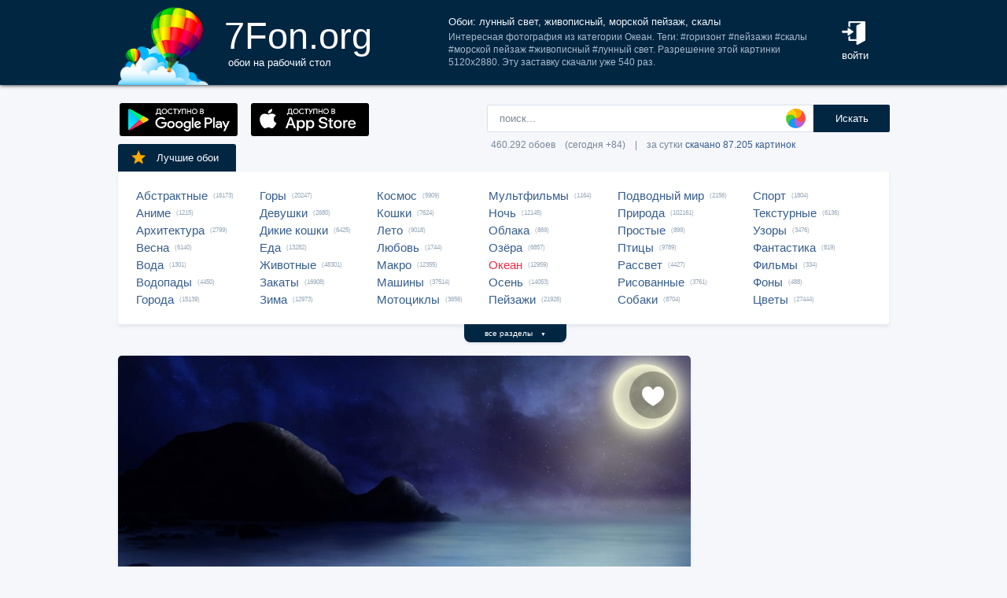

--- FILE ---
content_type: text/html; charset=UTF-8
request_url: https://7fon.org/%D0%9E%D0%B1%D0%BE%D0%B8/%D0%9E%D0%BA%D0%B5%D0%B0%D0%BD/f60862907/%D0%BB%D1%83%D0%BD%D0%BD%D1%8B%D0%B9_%D1%81%D0%B2%D0%B5%D1%82_%D0%B6%D0%B8%D0%B2%D0%BE%D0%BF%D0%B8%D1%81%D0%BD%D1%8B%D0%B9.html
body_size: 28630
content:
<html lang="ru">
<head>

<script async src="https://www.googletagmanager.com/gtag/js?id=UA-149816454-1"></script>
<script type="text/javascript">
  window.dataLayer = window.dataLayer || [];
  function gtag(){dataLayer.push(arguments);}
  gtag('js', new Date());
  gtag('config', 'UA-149816454-1');
</script>
	<meta http-equiv="content-type" content="text/html; charset=utf-8">
	<meta http-equiv="content-language" content="ru">
	<meta name=viewport content="width=1080">
	<meta name="robots" content="all">
	<meta name="robots" content="noyaca">
	<meta name="allow-search" content="yes">
	<meta name="application-name" content="Обои 7Fon">
	<meta property="og:type" content="website">
	<meta name="referrer" content="unsafe-url">
	<link rel="search" type="application/opensearchdescription+xml" href="/opensearch.xml" title="7Fon.ORG">
	<link rel="shortcut icon" href="/favicon.ico" type="image/x-icon">
	<link rel="icon" href="/favicon.ico" type="image/x-icon">
	<link rel="stylesheet" href="//t.7fon.org/new/web/web.css?6.06.22" type="text/css">
	<link href="/rss.xml" rel="alternate" type="application/rss+xml" title="Новые обои от 7Fon.ORG">
	<meta name="description" content="Интересная фотография из категории Океан. Теги: #горизонт #пейзажи #скалы #морской пейзаж #живописный #лунный свет. Разрешение этой картинки 5120x2880.">	<meta name="title" content="Обои: лунный свет, живописный, морской пейзаж, скалы, пейзажи, горизонт">
	<title>Обои: лунный свет, живописный, морской пейзаж, скалы, пейзажи, горизонт</title>
	<link rel="canonical" href="https://7fon.org/%D0%9E%D0%B1%D0%BE%D0%B8/%D0%9E%D0%BA%D0%B5%D0%B0%D0%BD/f60862907/%D0%BB%D1%83%D0%BD%D0%BD%D1%8B%D0%B9_%D1%81%D0%B2%D0%B5%D1%82_%D0%B6%D0%B8%D0%B2%D0%BE%D0%BF%D0%B8%D1%81%D0%BD%D1%8B%D0%B9.html" />
	<meta name="mrc__share_title" content="Обои: лунный свет, живописный, морской пейзаж, скалы, пейзажи, горизонт">
	<meta name="mrc__share_description" content="Интересная фотография из категории Океан. Теги: #горизонт #пейзажи #скалы #морской пейзаж #живописный #лунный свет. Разрешение этой картинки 5120x2880. Рекомендую!">
	<meta property="og:title" content="Обои: лунный свет, живописный, морской пейзаж, скалы, пейзажи, горизонт" />
	<meta property="og:description" content="Интересная фотография из категории Океан. Теги: #горизонт #пейзажи #скалы #морской пейзаж #живописный #лунный свет. Разрешение этой картинки 5120x2880. Рекомендую!" />
	<meta property="og:image" content="//i.7fon.org/150/f60862907.jpg" />
	<link rel="image_src" href="//i.7fon.org/150/f60862907.jpg" />
	<link rel="apple-touch-icon" sizes="57x57" href="/apple-icon-57x57.png">
	<link rel="apple-touch-icon" sizes="60x60" href="/apple-icon-60x60.png">
	<link rel="apple-touch-icon" sizes="72x72" href="/apple-icon-72x72.png">
	<link rel="apple-touch-icon" sizes="76x76" href="/apple-icon-76x76.png">
	<link rel="apple-touch-icon" sizes="114x114" href="/apple-icon-114x114.png">
	<link rel="apple-touch-icon" sizes="120x120" href="/apple-icon-120x120.png">
	<link rel="apple-touch-icon" sizes="144x144" href="/apple-icon-144x144.png">
	<link rel="apple-touch-icon" sizes="152x152" href="/apple-icon-152x152.png">
	<link rel="apple-touch-icon" sizes="180x180" href="/apple-icon-180x180.png">
	<link rel="icon" type="image/png" sizes="192x192"  href="/android-icon-192x192.png">
	<link rel="icon" type="image/png" sizes="32x32" href="/favicon-32x32.png">
	<link rel="icon" type="image/png" sizes="96x96" href="/favicon-96x96.png">
	<link rel="icon" type="image/png" sizes="16x16" href="/favicon-16x16.png">
		<script type="application/ld+json">{"@context":"http://schema.org",
    "@type":"ImageObject","description":"Обои лунный свет, живописный, морской пейзаж, скалы, пейзажи, горизонт в разрешении 5120x2880","datePublished":"2018-06-19 04:24:27","fileFormat":"image/jpeg","representativeOfPage":true,"thumbnail":{"@context":"http://schema.org","@type":"ImageObject","contentUrl":"https://i.7fon.org/1000/f60862907.jpg","fileFormat":"image/jpeg"}}</script>	<script type="application/ld+json">{"@context":"http://schema.org","@type":"WebSite","url":"https://7fon.org","potentialAction":{"@type":"SearchAction","target":"https://7fon.org/Картинки/{search}/","query-input":"required name=search"}}</script>
    <script type="application/ld+json">{"@context":"http://schema.org","@type":"Organization","name":"7Fon","url":["https://7fon.org"],"logo":"https://7fon.org/apple-icon.png"}</script>

</head>
<body style="background-color:#f6f7fb;margin:0;font: 10pt/10pt Roboto, sans-serif;">


<div style="height:108px;background-color:#002642;box-shadow: 0 0 5px rgba(0,0,0,1);">

	<div style="height:108px;margin-left:auto;margin-right:auto;align-items:center;width:980px;">

		<a href="/" title="Скачать обои на рабочий стол">
			<img width="115" height="108" src="//t.7fon.org/new/web/logo.png" alt="Обои 7Fon" style="float:left" />
			<div style="float:left;font: 35pt/40pt Roboto, sans-serif;color:#fff;margin:20px 0px 0px 20px">
			7Fon.org<br>
			<span style="font: 10pt/10pt Roboto, sans-serif;color:#fff;margin-left:5px">обои на рабочий стол</span>
			</div>
		</a>
		<div style="float:right;margin:0 0 0 0">
			<div style="display:table-cell;vertical-align:middle;width:60px;height:108px;color:#fff;font:10pt/14pt Roboto,sans-serif">
		
				<div onclick="modal();lform()" id="hlogin">
					<img width="30" height="30" src="//t.7fon.org/new/web/login.png" alt="Войти" style="padding:0 0 5px" />
					<div id="hlogin">войти</div>
				</div><div id="modal_form" style="height:240px"><div id="modal"></div></div><div id="overlay"></div>
							</div>
		</div>
		<div style="float:right;margin:0 30px 0 0">
			<div style="display:table-cell;vertical-align:middle;width:470px;height:108px;">
				<h1>Обои: лунный свет, живописный, морской пейзаж, скалы</h1>
				<span style="font:9pt/12pt Roboto,sans-serif;color:#abc">Интересная фотография из категории Океан. Теги: #горизонт #пейзажи #скалы #морской пейзаж #живописный #лунный свет. Разрешение этой картинки 5120x2880. Эту заставку скачали уже 540 раз.</span>
			</div>
		</div>
	</div>

</div>

<div style="margin-left:auto;margin-right:auto;width:980px;">
	

	<div style="height:95px">
		<div id="lform">
			<form action="/%D0%9A%D0%B0%D1%80%D1%82%D0%B8%D0%BD%D0%BA%D0%B8/" style="margin:0 -49px 0;padding-top:25px;float:right;width:560px" method="post">
				<div class="csearch" onclick="color_palette()" ></div>
				<input required type="text" style="width:415px;font-size:13px;border-radius:2px 0 0 2px;height:35px;border: 1px solid #d8e1eb;padding-left:15px;color:#789;margin:0;" placeholder="поиск..." onclick="color_palette(2)" maxlength="80" name="search" id="search">
				<button type="submit" id="ssmb">Искать</button>
				<div id="colordown" style="display:none">
				<div style="margin:0 0 0 210px;width:130px" id="clink"></div>
				<div id="jqxColorPicker"></div></div>
				<br>
				<span style="color:#789;font: 9pt/25pt Roboto, sans-serif;padding:5px 0 0 5px">460.292 обоев&#8195;(сегодня +84)&#8195;|&#8195;за сутки <a href="/Скачиваемые/" title="Скачать обои">скачано 87.205 картинок</a></span>
			</form>
		</div>
		<div id="rgform">
			<div onClick="hreflink('/ANDROID/')" id="ptr" title="Обои от 7Fon для Android"><img width="150" height="42" src="//t.7fon.org/new/web/gp.gif" style="float:left;padding:23px 0 0 2px" /></div>
			<div onClick="hreflink('/iOS/')" id="ptr" title="Обои от 7Fon для iOS"><img width="150" height="42" src="//t.7fon.org/new/web/as.gif" style="float:left;padding:23px 0 0 17px" /></div>
		</div>
	</div>
	<div id="ajrbox">

	
		<a href="/Лучшие_обои/" id="bstbox"><img src="//t.7fon.org/new/web/star.png">Лучшие обои</a>
				<div id="rbox">
			<nav><div>
	<span><a href="/Обои/Абстрактные/" title="Обои на рабочий стол Абстрактные">Абстрактные</a> (16173)</span>
					<span><a href="/Обои/Аниме/" title="Обои на рабочий стол Аниме">Аниме</a> (1215)</span>
					<span><a href="/Обои/Архитектура/" title="Обои на рабочий стол Архитектура">Архитектура</a> (2799)</span>
					<span><a href="/Обои/Весна/" title="Обои на рабочий стол Весна">Весна</a> (6140)</span>
					<span><a href="/Обои/Вода/" title="Обои на рабочий стол Вода">Вода</a> (1301)</span>
					<span><a href="/Обои/Водопады/" title="Обои на рабочий стол Водопады">Водопады</a> (4450)</span>
					<span><a href="/Обои/Города/" title="Обои на рабочий стол Города">Города</a> (15139)</span>
					</div><div>
					<span><a href="/Обои/Горы/" title="Обои на рабочий стол Горы">Горы</a> (20247)</span>
					<span><a href="/Обои/Девушки/" title="Обои на рабочий стол Девушки">Девушки</a> (2680)</span>
					<span><a href="/Обои/Дикие_кошки/" title="Обои на рабочий стол Дикие кошки">Дикие кошки</a> (6425)</span>
					<span><a href="/Обои/Еда/" title="Обои на рабочий стол Еда">Еда</a> (13282)</span>
					<span><a href="/Обои/Животные/" title="Обои на рабочий стол Животные">Животные</a> (48301)</span>
					<span><a href="/Обои/Закаты/" title="Обои на рабочий стол Закаты">Закаты</a> (16908)</span>
					<span><a href="/Обои/Зима/" title="Обои на рабочий стол Зима">Зима</a> (12973)</span>
					</div><div>
					<span><a href="/Обои/Космос/" title="Обои на рабочий стол Космос">Космос</a> (5909)</span>
					<span><a href="/Обои/Кошки/" title="Обои на рабочий стол Кошки">Кошки</a> (7624)</span>
					<span><a href="/Обои/Лето/" title="Обои на рабочий стол Лето">Лето</a> (9018)</span>
					<span><a href="/Обои/Любовь/" title="Обои на рабочий стол Любовь">Любовь</a> (1744)</span>
					<span><a href="/Обои/Макро/" title="Обои на рабочий стол Макро">Макро</a> (12355)</span>
					<span><a href="/Обои/Машины/" title="Обои на рабочий стол Машины">Машины</a> (37514)</span>
					<span><a href="/Обои/Мотоциклы/" title="Обои на рабочий стол Мотоциклы">Мотоциклы</a> (3656)</span>
					</div><div>
					<span><a href="/Обои/Мультфильмы/" title="Обои на рабочий стол Мультфильмы">Мультфильмы</a> (1164)</span>
					<span><a href="/Обои/Ночь/" title="Обои на рабочий стол Ночь">Ночь</a> (12145)</span>
					<span><a href="/Обои/Облака/" title="Обои на рабочий стол Облака">Облака</a> (869)</span>
					<span><a href="/Обои/Озёра/" title="Обои на рабочий стол Озёра">Озёра</a> (6857)</span>
					<span><a href="/Обои/Океан/" id="ract" title="Обои на рабочий стол Океан">Океан</a> (12959)</span>
					<span><a href="/Обои/Осень/" title="Обои на рабочий стол Осень">Осень</a> (14053)</span>
					<span><a href="/Обои/Пейзажи/" title="Обои на рабочий стол Пейзажи">Пейзажи</a> (21926)</span>
					</div><div>
					<span><a href="/Обои/Подводный_мир/" title="Обои на рабочий стол Подводный мир">Подводный мир</a> (2156)</span>
					<span><a href="/Обои/Природа/" title="Обои на рабочий стол Природа">Природа</a> (102161)</span>
					<span><a href="/Обои/Простые/" title="Обои на рабочий стол Простые">Простые</a> (899)</span>
					<span><a href="/Обои/Птицы/" title="Обои на рабочий стол Птицы">Птицы</a> (9789)</span>
					<span><a href="/Обои/Рассвет/" title="Обои на рабочий стол Рассвет">Рассвет</a> (4427)</span>
					<span><a href="/Обои/Рисованные/" title="Обои на рабочий стол Рисованные">Рисованные</a> (3761)</span>
					<span><a href="/Обои/Собаки/" title="Обои на рабочий стол Собаки">Собаки</a> (8704)</span>
					</div><div>
					<span><a href="/Обои/Спорт/" title="Обои на рабочий стол Спорт">Спорт</a> (1804)</span>
					<span><a href="/Обои/Текстурные/" title="Обои на рабочий стол Текстурные">Текстурные</a> (6136)</span>
					<span><a href="/Обои/Узоры/" title="Обои на рабочий стол Узоры">Узоры</a> (3476)</span>
					<span><a href="/Обои/Фантастика/" title="Обои на рабочий стол Фантастика">Фантастика</a> (819)</span>
					<span><a href="/Обои/Фильмы/" title="Обои на рабочий стол Фильмы">Фильмы</a> (334)</span>
					<span><a href="/Обои/Фоны/" title="Обои на рабочий стол Фоны">Фоны</a> (488)</span>
					<span><a href="/Обои/Цветы/" title="Обои на рабочий стол Цветы">Цветы</a> (27444)</span>
					
			</div>
			</nav>
		</div>
		<div id="rall" onClick="indexSort('all');window.contid = 'ajrbox'">все разделы&#8195;<span style="font-size:7px">▼</span></div>
			


	</div>

	<script>
	window.onload=function()
	{
		var a = document.getElementsByClassName('adsbygoogle');

		  if ( a[0] && a[0].clientHeight == 0 ) { 
			asno728.innerHTML = '<iframe src="https://7fon.org/goapp.php?tip=728&r=46" style="border:0pt none;width:728px;height:182px;margin:-15px 0 25px" scrolling="no"></iframe>';
			asno240.innerHTML = '<iframe src="https://7fon.org/goapp.php?tip=240" style="border:0pt none;width:240px;height:400px;" scrolling="no"></iframe>';
		  }
	
	}
	</script>
	
	<aside>
	<div id="irads">
	
		<div id="asno240"></div>
		<script async src="https://pagead2.googlesyndication.com/pagead/js/adsbygoogle.js?client=ca-pub-6397018317211445" crossorigin="anonymous"></script>
		<ins class="adsbygoogle"
			 style="display:inline-block;width:240px;height:400px"
			 data-alternate-ad-url="https://7fon.org/goapp.php?tip=240"
			 data-ad-client="ca-pub-6397018317211445"
			 data-ad-slot="6498628386"
			 data-ad-format="auto"
			 data-full-width-responsive="true"></ins>
		<script>
			(adsbygoogle = window.adsbygoogle || []).push({});
		</script>
	
		<div id="rinfo">
			<div id="ratingBar">
				<div id="rating">
					<div id="ratZero"></div>
					<div id="ratDone"></div>
					<div id="ratHover"></div>
				</div>
				<div id="ratBlocks"></div>
				<div id="ratStat"></div>
				<span>Скачиваний: <b>540</b></span>
			</div>
			

		</div>
		<div id="qr">
					<div onClick="onClick('0','728','0','409.5','5120','2880','f60862907');window.contid = 'qr'" title="Получить QR-код для скачивания картинки на телефон"></div>
		</div>

	</div>
	</aside>
	<div id="info" itemscope itemtype="http://schema.org/ImageObject">
		<div id="AddLike"><img id="heart" src="//t.7fon.org/new/web/heartg.png?3" title="Добавить картинку в избранное" onclick="modal();lform()"></div>
		<meta itemprop="name" content="Обои лунный свет, живописный, морской пейзаж, скалы, пейзажи, горизонт">
		<img src="//i.7fon.org/1000/f60862907.jpg" width="728" style="background:#78849e" height="410" alt="Обои" id="photo" class="iprev" itemprop="thumbnail">
	  <div class="info">	

		<div id="itag">
			<div>
				#<a href="/Обои/Океан/" style="color:#ff2642" title="Обои: Океан">Океан</a>#<a href="/Картинки/Лунный_свет/" title="Обои: лунный свет">лунный свет</a> #<a href="/Картинки/Живописный/" title="Обои: живописный">живописный</a> #<a href="/Картинки/Морской_пейзаж/" title="Обои: морской пейзаж">морской пейзаж</a> #<a href="/Картинки/Скалы/" title="Обои: скалы">скалы</a> #<a href="/Картинки/Пейзажи/" title="Обои: пейзажи">пейзажи</a> #<a href="/Картинки/Горизонт/" title="Обои: горизонт">горизонт</a> 
			</div>
		</div>
	<div id="icol">
	
		<a href="/Картинки/0,0,0/" title="Картинки чёрного цвета" style="background:rgb(0,0,0)"></a>
		<a href="/Картинки/0,0,43/" title="Картинки сине-чёрного цвета" style="background:rgb(0,0,43)"></a>
		<a href="/Картинки/43,43,85/" title="Картинки полуночно-синего цвета" style="background:rgb(43,43,85)"></a>
		<a href="/Картинки/85,85,128/" title="Картинки тёмно-сиреневого цвета" style="background:rgb(85,85,128)"></a>
		<a href="/Картинки/85,128,170/" title="Картинки синевато-серого цвета" style="background:rgb(85,128,170)"></a>
		<a href="/Картинки/128,170,170/" title="Картинки серо-бирюзового цвета" style="background:rgb(128,170,170)"></a>
	</div>
	

		<script async src="//pagead2.googlesyndication.com/pagead/js/adsbygoogle.js"></script>
		<div id="asno728"></div>
		<ins class="adsbygoogle"
			 style="display:table;text-align:center;width:728px;margin:-5px 0 40px 0"
			 data-alternate-ad-url="https://7fon.org/goapp.php?tip=728&r=46"
			 data-ad-layout="in-article"
			 data-ad-format="fluid"
			 data-ad-client="ca-pub-6397018317211445"
			 data-ad-slot="2786392088"></ins>
		<script>
			 (adsbygoogle = window.adsbygoogle || []).push({});
		</script>
	
			<div id="ibox">
				<a href="/Обои/Океан/s266381/природа_красота.html" title="Предыдущие обои" id="ileft"><img src="//t.7fon.org/new/web/larrow.png" /></a>
				<a href="/Обои/Океан/q79274/Природа_Вода_Мель_Побережье.html" title="Следующие обои" id="iright"><img src="//t.7fon.org/new/web/rarrow.png" /></a>
				
					<form action="//d.7fon.org/лунный_свет_живописный.jpg" method="get">
					<div id="idvbox">
					<input type="hidden" name="x1" value="0">
					<input type="hidden" name="y1" value="0">
					<input type="hidden" name="x2" value="728">
					<input type="hidden" name="y2" value="409">
					<input type="hidden" name="id" value="f60862907">
					<input type="hidden" name="width" value="5120">
					<input type="hidden" name="height" value="2880">
					<button id="iview" formtarget="_blank" name="hd" value="img" title="Открыть обои на новой странице">
						<img src="//t.7fon.org/new/web/eye.png">
					</button>
					<button id="idown" value=" " name="submit" title="Скачать обои в разрешении 5120 x 2880">
						<img src="//t.7fon.org/new/web/down.png">
						<div>Скачать <span>5120 x 2880</span></div>
					</button>
					</div>
			</div>
			</form>
			<form id="isize" method="post">
			<button name="size" value="1024x600">1024x600</button>
			<button name="size" value="1024x768">1024x768</button>
			<button name="size" value="1024x847">1024x847</button>
			<button name="size" value="1024x1024">1024x1024</button>
			<button name="size" value="1152x864">1152x864</button>
			<button name="size" value="1280x800">1280x800</button>
			<button name="size" value="1280x960">1280x960</button>
			<button name="size" value="1280x1024">1280x1024</button>
			<button name="size" value="1366x768">1366x768</button>
			<button name="size" value="1400x1050">1400x1050</button>
			<button name="size" value="1440x900">1440x900</button>
			<button name="size" value="1600x900">1600x900</button>
			<button name="size" value="1600x1024">1600x1024</button>
			<button name="size" value="1600x1200">1600x1200</button>
			<button name="size" value="1680x1050">1680x1050</button>
			<button name="size" value="1680x1330">1680x1330</button>
			<button name="size" value="1920x1080">1920x1080</button>
			<button name="size" value="1920x1200">1920x1200</button>
			<button name="size" value="1920x1440">1920x1440</button>
			<button name="size" value="2048x1536">2048x1536</button>
			<button name="size" value="2560x1440">2560x1440</button>
			<button name="size" value="2560x1600">2560x1600</button>
			<button name="size" value="2560x1920">2560x1920</button>
			<button name="size" value="2880x1620">2880x1620</button>
			<button name="size" value="2880x1800">2880x1800</button>
			<button name="size" value="2560x2048">2560x2048</button>
			<button name="size" value="3200x2048">3200x2048</button>
			<button name="size" value="3200x2400">3200x2400</button>
			<button name="size" value="3280x2048">3280x2048</button>
			<button name="size" value="3840x2160">3840x2160</button>
			<button name="size" value="3840x2400">3840x2400</button>
			<button name="size" value="4096x2160">4096x2160</button>
			<button name="size" value="5120x2880">5120x2880</button>
			<button disabled name="size" id="actorig">Оригинал: 5120x2880</button><div style="width:690px;height:30px;float:left"></div><button name="size" value="176x208">176x208</button>
			<button name="size" value="176x220">176x220</button>
			<button name="size" value="240x320">240x320</button>
			<button name="size" value="240x400">240x400</button>
			<button name="size" value="352x416">352x416</button>
			<button name="size" value="320x480">320x480</button>
			<button name="size" value="320x568">320x568</button>
			<button name="size" value="360x640">360x640</button>
			<button name="size" value="480x640">480x640</button>
			<button name="size" value="480x800">480x800</button>
			<button name="size" value="480x854">480x854</button>
			<button name="size" value="540x960">540x960</button>
			<button name="size" value="640x960">640x960</button>
			<button name="size" value="640x1136">640x1136</button>
			<button name="size" value="720x1280">720x1280</button>
			<button name="size" value="768x1280">768x1280</button>
			<button name="size" value="800x1280">800x1280</button>
			<button name="size" value="960x1280">960x1280</button>
			<button name="size" value="750x1334">750x1334</button>
			<button name="size" value="1080x1920">1080x1920</button>
			<button name="size" value="1080x2220">1080x2220</button>
			<button name="size" value="1280x2560">1280x2560</button>
			<button name="size" value="1350x2400">1350x2400</button>
			<button name="size" value="1440x2560">1440x2560</button>
			<button name="size" value="1440x2880">1440x2880</button>
			<button disabled id="no">1440x2960</button>
			
			</form>
		</div>
	</div>

	<div class="slider">
		<div class="slide-list">
			<div class="slide-wrap">
			
					<div class="slide-item" itemscope itemtype="http://schema.org/ImageObject">
						<a href="/Обои/Океан/m559634/Море_Океан_Луна_Природа_луны.html" title="Скачать картинку: Море, Океан, Луна, Природа, луны, луной" itemprop="url">
							<img src="//i.7fon.org/320/m559634.jpg" itemprop="thumbnail" loading="lazy" style="background:#93aab8" />
						</a>
					</div>
					
					<div class="slide-item" itemscope itemtype="http://schema.org/ImageObject">
						<a href="/Обои/Океан/f55653103/облака_сумрак_морской.html" title="Скачать картинку: облака, сумрак, морской пейзаж, пейзажи, волны, горизонт" itemprop="url">
							<img src="//i.7fon.org/320/f55653103.jpg" itemprop="thumbnail" loading="lazy" style="background:#543f2c" />
						</a>
					</div>
					
					<div class="slide-item" itemscope itemtype="http://schema.org/ImageObject">
						<a href="/Обои/Океан/f61133211/облака_морской_пейзаж_закат.html" title="Скачать картинку: облака, морской пейзаж, закат, волны, скалы, побережье, пейзажи" itemprop="url">
							<img src="//i.7fon.org/320/f61133211.jpg" itemprop="thumbnail" loading="lazy" style="background:#5c5856" />
						</a>
					</div>
					
					<div class="slide-item" itemscope itemtype="http://schema.org/ImageObject">
						<a href="/Обои/Океан/f87261641/луна_небо_море_синий_горизонт.html" title="Скачать картинку: луна, небо, море, синий, горизонт, пляж, океан, свет, ночь, лунный свет, пейзаж, природа" itemprop="url">
							<img src="//i.7fon.org/320/f87261641.jpg" itemprop="thumbnail" loading="lazy" style="background:#8297b8" />
						</a>
					</div>
					
					<div class="slide-item" itemscope itemtype="http://schema.org/ImageObject">
						<a href="/Обои/Океан/g574766/скалы_горизонт_пейзаж_обрыв.html" title="Скачать картинку: скалы, горизонт, пейзаж, обрыв, камни, океан" itemprop="url">
							<img src="//i.7fon.org/320/g574766.jpg" itemprop="thumbnail" loading="lazy" style="background:#5e6369" />
						</a>
					</div>
					
			<span id="ajsim"></span>
			</div>
		</div>
		<div name="prev" class="navy prev-slide" id="simnext2"><img src="//t.7fon.org/new/web/larrow.png" class="lsarrow" onClick="getSimilar('wall','f60862907');window.contid = 'ajsim'" /></div>
		<div name="prev" class="navy prev-slide" id="simnext4" style="display:none"><img src="//t.7fon.org/new/web/larrow.png" class="lsarrow" /></div>
		<div name="next" class="navy next-slide" id="simnext3" style="display:none"><img src="//t.7fon.org/new/web/rarrow.png" class="rsarrow" /></div>
		<div name="next" class="navy next-slide" id="simnext1"><img src="//t.7fon.org/new/web/rarrow.png" class="rsarrow" onClick="getSimilar('wall','f60862907');window.contid = 'ajsim'" /></div>
	</div>
	
</div>

		<footer id="footer">
			<p><div id="flink" onclick="hreflink('/isMobile?',1)" title="Версия сайта для мобильных телефонов" style="color:#f80;font-weight:bold">Мобильная версия</div></p>
			<p><a href="/Картинки_для_телефона/" title="Заставки на телефон">Обои на телефон</a>
			<div id="flink" onclick="modal();supform()" title="Информация для правообладателей">Правообладателям</div> | <div div id="flink" onclick="hreflink('/Пользовательское_соглашение/',1)" title="Пользовательское соглашение">Пользовательское соглашение</div> | <div id="flink" onclick="modal();supform()" title="Связаться с администрацией сайта">Обратная связь</div>
			<p>7fon.org &copy; 2011 - 2026</p>
		</footer>
	
		<script type="text/javascript" src="//j.7fon.org/new/web/jquery.web.js?2"></script>
		<script type="text/javascript" src="//j.7fon.org/new/web/web.js?15.08.23"></script>
		<script type="text/javascript">var scolor = 'ff4477'; ratingID('f60862907',100,24);jQuery(document).ready(function(){htmSlider();});</script>
	
	</body>
	</html>

--- FILE ---
content_type: text/html; charset=utf-8
request_url: https://www.google.com/recaptcha/api2/aframe
body_size: 265
content:
<!DOCTYPE HTML><html><head><meta http-equiv="content-type" content="text/html; charset=UTF-8"></head><body><script nonce="shyzspbXMHujo5m1uckIiQ">/** Anti-fraud and anti-abuse applications only. See google.com/recaptcha */ try{var clients={'sodar':'https://pagead2.googlesyndication.com/pagead/sodar?'};window.addEventListener("message",function(a){try{if(a.source===window.parent){var b=JSON.parse(a.data);var c=clients[b['id']];if(c){var d=document.createElement('img');d.src=c+b['params']+'&rc='+(localStorage.getItem("rc::a")?sessionStorage.getItem("rc::b"):"");window.document.body.appendChild(d);sessionStorage.setItem("rc::e",parseInt(sessionStorage.getItem("rc::e")||0)+1);localStorage.setItem("rc::h",'1768068586277');}}}catch(b){}});window.parent.postMessage("_grecaptcha_ready", "*");}catch(b){}</script></body></html>